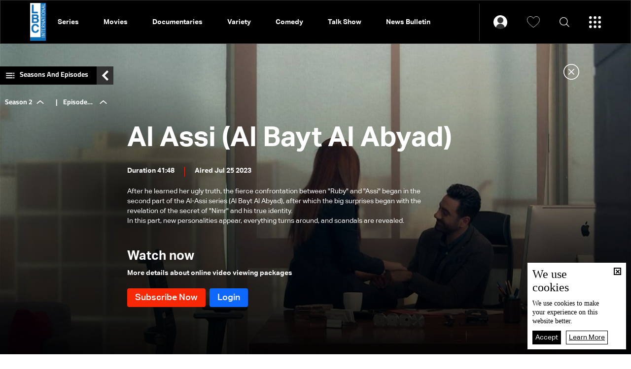

--- FILE ---
content_type: text/html; charset=utf-8
request_url: https://www.lbcgroup.tv/watch/67721/episode-65/en
body_size: 26708
content:
<!DOCTYPE html>

<html xmlns="http://www.w3.org/1999/xhtml" lang="en">
<head><meta charset="utf-8" /><meta http-equiv="Content-Type" content="text/html; charset=utf-8" /><title>
	Episode 65 - Al Assi (Al Bayt Al Abyad), Series
</title><meta name="description" content="Programs Al Assi (Al Bayt Al Abyad) After he learned her ugly truth, the fierce confrontation between Ruby and Assi began in the second part of the Al-Assi series (Al Bayt Al Abyad), after which the big surprises began with the revelation of the..." /><meta name="keywords" content="programs after he learned ugly truth,  fierce confrontation between ruby assi began second part of al assi series  al bayt al abyad ,  after which big surprises began revelation of secret of nimr true ide" /><meta name="apple-mobile-web-app-capable" content="yes" /><meta name="apple-mobile-web-app-status-bar-style" content="black" /><meta name="format-detection" content="telephone=yes" /><meta name="viewport" content="width=device-width, initial-scale=1" /><meta name="robots" content="max-image-preview:large" /><meta property="fb:pages" content="125165427541688" />
<script type="application/ld+json">{"@context": "https://schema.org",
                            "@type": "VideoObject",
                            "name": "Episode 65",
                            "description": "After he learned her ugly truth, the fierce confrontation between &quot;Ruby&quot; and...", 
                            "thumbnailUrl":["https://www.lbcgroup.tv/uploadImages/programsimages/Episodes-Picture-67721-638259480981149980.jpg"],
                            "uploadDate": "2023-07-25T10:00:00+00:00",
                            "embedUrl": "https://embed.kwikmotion.com/embed/hu1qrt1uwindxq2bj029a","publisher":
                              {
                                "name": "LBCI Lebanon",
                                "url": "https://www.lbcgroup.tv"
                              },"isAccessibleForFree": "false","mainEntityOfPage": "https://www.lbcgroup.tv/watch/67721/episode-65/en"}                              
                            </script> <script type="application/ld+json">
                                    {
                                  "@context": "https://schema.org",
                                  "@type": "Organization",
                                  "url": "https://www.lbcgroup.tv",
                                  "logo": "https://www.lbcgroup.tv/images/LBCI-Logo02.png"
                               }                              
                            </script><meta id="ctl00_fbImageNearPostPlaceInMeta_fbTitle" property="og:title" content="Episode 65 | Al Assi (Al Bayt Al Abyad), Series"></meta>
<meta id="ctl00_fbImageNearPostPlaceInMeta_fbDescription" property="og:description" content="After he learned her ugly truth, the fierce confrontation between &quot;Ruby&quot; and..."></meta>
<meta property="og:image" content="https://www.lbcgroup.tv/uploadImages/ProgramsImages/Episodes-Picture-67721-638259480981149980.jpg"/>
<meta id="ctl00_fbImageNearPostPlaceInMeta_imageAlt" property="og:image:alt" content="Episode 65 | Al Assi (Al Bayt Al Abyad), Series"></meta>
<meta property="og:site_name" content="LBCIV7">

<meta property="og:url" content="https://www.lbcgroup.tv/watch/67721/episode-65/en"/>
<meta property="og:type" content="Episode"/>

<meta property="fb:admins" content="730748664,100002441549169"/>
<meta property="fb:app_id" content="495608663938080" />
<meta property="fb:pages" content="119723014742773" />

<meta id="ctl00_fbImageNearPostPlaceInMeta_gplusTitle" itemprop="name" content="Episode 65 | Al Assi (Al Bayt Al Abyad), Series"></meta>
<meta id="ctl00_fbImageNearPostPlaceInMeta_gplusDescription" itemprop="description" content="After he learned her ugly truth, the fierce confrontation between &quot;Ruby&quot; and..."></meta>
<meta itemprop="image" content="https://www.lbcgroup.tv/uploadImages/ProgramsImages/Episodes-Picture-67721-638259480981149980.jpg" />

<script>
    var varMetanearappid;
    varMetanearappid = '495608663938080'; 
</script>

 
<meta name="twitter:card" content="summary_large_image">
<meta name="twitter:site" content="@lbcgroup">
<meta name="twitter:creator" content="@lbcgroup">
<meta name="twitter:title" content="Episode 65">
<meta name="twitter:description" content="After he learned her ugly truth, the fierce confrontation between Ruby and Assi began in the second part of the Al-Assi series (Al Bayt Al Abyad), after which the big surprises began with the revelation of the secret of Nimr and his true identity.In this part, new personalities appear, everything turns around, and scandals are revealed.">
<meta name="twitter:image:src" content="https://www.lbcgroup.tv/uploadImages/ProgramsImages/Episodes-Picture-67721-638259480981149980.jpg">
<meta name="twitter:image" content="https://www.lbcgroup.tv/uploadImages/ProgramsImages/Episodes-Picture-67721-638259480981149980.jpg">

<!-- Global site tag (gtag.js) - Google Analytics -->




<!-- Google tag (gtag.js) -->
<script async src="https://www.googletagmanager.com/gtag/js?id=UA-25907912-1"></script>
<script>
    window.dataLayer = window.dataLayer || [];
    function gtag() { dataLayer.push(arguments); }
    gtag('js', new Date());

    gtag('config', 'UA-25907912-1');
</script>




<!-- Facebook Pixel Code -->

<!-- End Facebook Pixel Code -->
<link id="Mainstylecss" href="https://www.lbcgroup.tv/TheWall/style/CommonStyle/v1.0/v1.0-IpadSize768/MainStyle.min.css?302" rel="stylesheet" type="text/css" />
<link id="boostrapcss" href="https://www.lbcgroup.tv/TheWall/style/Bootstrap/v4.1.1/v4.1.1-OriginalSize/en/bootstrap.min.css?302" type="text/css" rel="stylesheet" />
<link id="stylecss" href="https://www.lbcgroup.tv/style/Style.min.css?302" rel="stylesheet" type="text/css" />
<link id="mastercss" href="https://www.lbcgroup.tv/style/en/Master.min.css?302" rel="stylesheet" type="text/css" />
<link href="https://www.lbcgroup.tv/TheWall/style/en/StaticStyle/v1.0/StaticStyle.min.css?302" rel="stylesheet" type="text/css" />
<link href="https://www.lbcgroup.tv/TheWall/style/ionicons/v4.1.2/ionicons.min.css?302" type="text/css" rel="stylesheet" />
<link id="stylecss" href="https://www.lbcgroup.tv/style/en/SharkTank.css?302" rel="stylesheet" type="text/css" />

<link rel="shortcut icon" href="/Favicon.ico" />


<script async='async' src='https://www.googletagservices.com/tag/js/gpt.js'></script>
<script>
var googletag = googletag || {};
googletag.cmd = googletag.cmd || [];
</script>




<link href='https://www.lbcgroup.tv/TheWall/Helpers/TempusDominus/v5.1.2/Style/DateTimePicker.min.css?302' type='text/css' rel='stylesheet' /><link href='https://www.lbcgroup.tv/TheWall/style/Swiper/v4.3.3/swiper.min.css?v=' rel='stylesheet' type='text/css' /><link href='https://www.lbcgroup.tv/TheWall/style/mCustomScrollbar/v2.1/CustomScrollbarOld.min.css?v=302' rel='stylesheet' type='text/css' /><script type='text/javascript'>
(function(w,d,s,l,i){w[l]=w[l]||[];w[l].push({'gtm.start':
new Date().getTime(),event:'gtm.js'});var f=d.getElementsByTagName(s)[0],
j=d.createElement(s),dl=l!='dataLayer'?'&l='+l:'';j.async=true;j.src=
'https://www.googletagmanager.com/gtm.js?id='+i+dl;f.parentNode.insertBefore(j,f);
})(window,document,'script','dataLayer','GTM-T8HDVFB');

</script><link href='https://www.lbcgroup.tv/uploadImages/GlobalScriptsAndCssFiles/en/GSC-F-8-638769540002765454.css?302' rel='stylesheet' type='text/css' />    <script type="application/ld+json">
    {
      "@context" : "https://schema.org",
      "@type" : "WebSite",
      "name" : "LBCI",
      "url" : "https://www.lbcgroup.tv/"
    }
  </script><script async src="//get.optad360.io/sf/d8ccc5d5-a57d-4a7a-865c-1cee4ddda857/plugin.min.js"></script><style type="text/css">body{ background-color: #FFFFFF; }</style><link rel="canonical" href="https://www.lbcgroup.tv/watch/67721/episode-65/en" /></head>

<body id="ctl00_WBody" class="MyMainBody BodyRemoveScroll" dir="ltr">
<form method="post" action="./en" id="aspnetForm">
<div class="aspNetHidden">
<input type="hidden" name="__EVENTTARGET" id="__EVENTTARGET" value="" />
<input type="hidden" name="__EVENTARGUMENT" id="__EVENTARGUMENT" value="" />
<input type="hidden" name="__VIEWSTATE" id="__VIEWSTATE" value="/[base64]/[base64]/[base64]/[base64]/////[base64]/[base64]/dj0zMDInPjwvc2NyaXB0PjxzY3JpcHQgdHlwZT0ndGV4dC9qYXZhc2NyaXB0JyBzcmM9J2h0dHBzOi8vd3d3LmxiY2dyb3VwLnR2L1RoZVdhbGwvSGVscGVycy9UZW1wdXNEb21pbnVzL3Y1LjEuMi9Kcy9EYXRlVGltZVBpY2tlci5taW4uanM/[base64]/[base64]" />
</div>

<script type="text/javascript">
//<![CDATA[
var theForm = document.forms['aspnetForm'];
if (!theForm) {
    theForm = document.aspnetForm;
}
function __doPostBack(eventTarget, eventArgument) {
    if (!theForm.onsubmit || (theForm.onsubmit() != false)) {
        theForm.__EVENTTARGET.value = eventTarget;
        theForm.__EVENTARGUMENT.value = eventArgument;
        theForm.submit();
    }
}
//]]>
</script>


<script src="/WebResource.axd?d=Vx-qtyOKILUzJRsxmdtumx2NMwJ6wPsgKRopyQFhNHf9d_m-JcKeiuFW9Pd55L_kLLpaZ46-0bQLZlosxY6JJx8ikr-VoHYnMq7rUinOWwc1&amp;t=638628207619783110" type="text/javascript"></script>


<script src="/ScriptResource.axd?d=bEbvDCMOieTg1tfOSlhbDt2Zbi4ZjIlwas2bBo7vqRmpTKqdlR-HJ5nXJZo4GiwEF9tiQDF4Z6wSGzNwQ0IUmndxvKv9S5KWLGZZhov8f-ECUBfon-VE09Jgf1Gq19yLBrQZ7VeJut0mAMo-l-N8Edu9YdPAr5PfCPFfgEcNHAI1&amp;t=2a9d95e3" type="text/javascript"></script>
<script src="/ScriptResource.axd?d=YJiGZE5KQJ6M-sd4dS0Q3BDXCamLuH6cqHL6sg4RJgoUk-JW6V-A3HqG-kU69S1731F93MKidHAevIr7UEaRB6r0hzG3hFfclR4V7v0PwmEXSZLjDRfz43L02eAw7njgteHbCAGT0A2jSognwoG80mC5ZYzEvk9eUzAW0CsanU82CxpQUUVTdn72Rc1MpsGj0&amp;t=2a9d95e3" type="text/javascript"></script>
<script src="../../../webservices/Service.asmx/js" type="text/javascript"></script>




<input name="ctl00$DarkMode" type="checkbox" id="DarkMode" class="dark-mode-checkbox hideMe" checked="checked" />
<input name="ctl00$ThemeModeForced" type="hidden" id="ctl00_ThemeModeForced" class="dark-mode-forced" value="1" />
<script>
const checkbox = document.querySelector('.dark-mode-checkbox');
const themeModeForced = document.querySelector('.dark-mode-forced');
    const theme = localStorage.getItem('theme');

if (themeModeForced.value === "0") {
if (theme && theme === "light") {
checkbox.checked = false;
} else {
checkbox.checked = true;
}
}

checkbox.addEventListener('change', (event) => {
if (event.currentTarget.checked) {
localStorage.setItem("theme", "dark");
} else {
localStorage.setItem("theme", "light");
}
});
</script>
<div id="ctl00_AllContent" class="body-container">
<script type="text/javascript">
var sAppPath = "/";
var sPicPath = "https://www.lbcgroup.tv/uploadImages/";
var LanguageID = "2";
var fbLanguage = "en_US";
var sImageLangPath = "en";
var LanguageDirection = "left";
var LanguageDirectionInv = "right";
var IsArabic = "left";
var fbAppID = "495608663938080";
var fbScrt = "170741d256751cbeb41092179da949a9";
var captchKey = "6LeJLuIhAAAAAN4kXU2m7Rp5Zz9lQlFUld2eQzze";
var sWebsiteDname = "https://www.lbcgroup.tv";
var thewallJsURL = "https://www.lbcgroup.tv/TheWall";
var jsVersion = "302";
</script>
<iframe src="https://www.googletagmanager.com/ns.html?id=GTM-T8HDVFB"
height="0" width="0" style="display:none;visibility:hidden"></iframe>
<script src="https://www.lbcgroup.tv/TheWall/js/JqueryMain/v2.2.3/jquery-2.2.3.min.js?v=302" type="text/javascript"></script>
<script src="https://www.lbcgroup.tv/TheWall/js/JqueryMain/v2.2.3/jquery-migrate-1.3.0.min.js?v=302" type="text/javascript"></script>
<input type="hidden" class="HiddenHandlerURL" value="/Handler/Sharrre.ashx" />
<input type="hidden" class="sAppPath" value="/" />
<input type="hidden" value="https://www.lbcgroup.tv/watch/67721/episode-65/en" class="HiddenPageURL" />


<input type="hidden" value="1" class="AutoLoadMoreOnMobile" />
<input type="hidden" value="1" class="AutoLoadMoreOnTable" />
<input type="hidden" value="3" class="HiddenAutoLoadMoreTimes" />

<input type="hidden" value="@LbciLebanon" class="HiddenTwitterSite" />

<script type="text/javascript">
//<![CDATA[
Sys.WebForms.PageRequestManager._initialize('ctl00$ScriptManager1', 'aspnetForm', [], [], [], 90, 'ctl00');
//]]>
</script>


<div class="NormalDivContainer u-opacity1 u-relative">
<div class="ToastStyle toastStyleWithTheme Grad-007E6F-000000" onclick="CloseToast();">

<div style="height: 25px;"></div>
<div class="ToastContent">
</div>
<div style="height: 25px;"></div>
</div>
<div class="MenuOpenedOverlayScreen u-hide"></div>
<div id="ctl00_MainMenu" class="u-relative TheMainMEnu">
<header id="ctl00_VOD_MasterMenu_HeaderContainerVod" class="row m-0 header-container-vod">
    


    <div id="ctl00_VOD_MasterMenu_HeaderContainerVodBottom" class="header-container-vod-bottom AnimateMeFast menu-vod-container d-xl-show d-lg-hide d-md-hide d-sm-hide d-xs-hide header-bottom-container-vod-fixed ">
        <div class="header-body-vod-bottom MyMainDiv1920 d-flex align-items-center">
            <div class="flex-grow-1 d-flex align-items-center header-nav-item-vod-bottom-container">
                <a href='/shows/en' class="header-container-vod-bottom-logo u-hover80 mr-4">
                    <img src='https://www.lbcgroup.tv/images/LBCI-Logo02.png' alt="lbci" class="logo-lbci-vod-width" />
                </a>
                
                        <div class='header-nav-item-vod-bottom text-title-8 main_cat main_cat0'>
                            <a href='/shows/2/series/en' class="item-footer-link d-inline-block">
                                Series</a>
                        </div>
                    
                        <div class='header-nav-item-vod-bottom text-title-8 main_cat main_cat1'>
                            <a href='/shows/53/movies/en' class="item-footer-link d-inline-block">
                                Movies</a>
                        </div>
                    
                        <div class='header-nav-item-vod-bottom text-title-8 main_cat main_cat2'>
                            <a href='/shows/59/documentaries/en' class="item-footer-link d-inline-block">
                                Documentaries</a>
                        </div>
                    
                        <div class='header-nav-item-vod-bottom text-title-8 main_cat main_cat3'>
                            <a href='/shows/7/variety/en' class="item-footer-link d-inline-block">
                                Variety</a>
                        </div>
                    
                        <div class='header-nav-item-vod-bottom text-title-8 main_cat main_cat4'>
                            <a href='/shows/5/comedy/en' class="item-footer-link d-inline-block">
                                Comedy</a>
                        </div>
                    
                        <div class='header-nav-item-vod-bottom text-title-8 main_cat main_cat5'>
                            <a href='/shows/4/talk-show/en' class="item-footer-link d-inline-block">
                                Talk Show</a>
                        </div>
                    
                        <div class='header-nav-item-vod-bottom text-title-8 main_cat main_cat6'>
                            <a href='/news-bulletin/40/news-bulletin/en' class="item-footer-link d-inline-block">
                                News Bulletin</a>
                        </div>
                    
                <div class="header-nav-item-vod-bottom header-vod-loadmore-container c-pointer position-relative">
                    <i class="icon ion-md-add header-plus-vod-bottom"></i>
                    <div class="header-submenu-spacing"></div>
                    <div class="header-submenu-vod-container">
                        <div class="row m-0">
                            
                                    <a href='/shows/2/series/en' class='col-xs-3 col-3 header-submenu-vod-item text-title-8 AnimateMe more_cat more_cat0'>Series</a>
                                
                                    <a href='/shows/53/movies/en' class='col-xs-3 col-3 header-submenu-vod-item text-title-8 AnimateMe more_cat more_cat1'>Movies</a>
                                
                                    <a href='/shows/59/documentaries/en' class='col-xs-3 col-3 header-submenu-vod-item text-title-8 AnimateMe more_cat more_cat2'>Documentaries</a>
                                
                                    <a href='/shows/7/variety/en' class='col-xs-3 col-3 header-submenu-vod-item text-title-8 AnimateMe more_cat more_cat3'>Variety</a>
                                
                                    <a href='/shows/5/comedy/en' class='col-xs-3 col-3 header-submenu-vod-item text-title-8 AnimateMe more_cat more_cat4'>Comedy</a>
                                
                                    <a href='/shows/4/talk-show/en' class='col-xs-3 col-3 header-submenu-vod-item text-title-8 AnimateMe more_cat more_cat5'>Talk Show</a>
                                
                                    <a href='/news-bulletin/40/news-bulletin/en' class='col-xs-3 col-3 header-submenu-vod-item text-title-8 AnimateMe more_cat more_cat6'>News Bulletin</a>
                                
                        </div>
                    </div>
                </div>
            </div>
            <div class="header-item-vod-header-vodbottom-icon-container">
                <div id="ctl00_VOD_MasterMenu_headericonloggedin" class="header-item-vod-icon-bottom-loggedIn position-relative" onclick="$(&#39;.btn_login&#39;).trigger(&#39;click&#39;);">
                    <img src='https://www.lbcgroup.tv/images/Header/username_icon.svg' class="header-item-vod-icon-bottom c-pointer" alt="menu" width="28" />
                    <div class="header-submenu-spacing"></div>
                    
                </div>


                <a href='/favorites/en' class="header-item-vod-icon-bottom c-pointer">
                    <img src='https://www.lbcgroup.tv/images/Header/like_icon.svg' alt="menu" width="26" />
                </a>
                <img src='https://www.lbcgroup.tv/images/Header/search_icon.svg' class="header-item-vod-icon-bottom searchautocomplete_opener c-pointer" alt="menu" width="20" />
                <img src='https://www.lbcgroup.tv/images/Header/burgermenuicon.svg' class="header-item-vod-icon-bottom c-pointer burger-menu-btn-vod burger-menu-btn-vod-icon" alt="menu" width="24" />
            </div>
        </div>
    </div>

</header>



<nav class="row m-0 actionbar-container menu-vod-container d-xl-hide">
    <div class="d-flex justify-content-evenly align-items-center w-100">
        <div class="actionbar-nav-item">
            <div class="actionbar-nav-item text-title-7 c-pointer">
                <a href='/' class="d-inline-block align-middle">
                    <img src="https://www.lbcgroup.tv/images/Header/home_icon.svg" alt="home" class="actionbar-nav-item-icon m-auto" width="17" />
                    Home
                </a>
            </div>
        </div>
        
        <div class="actionbar-pipe"></div>
        <div class="actionbar-nav-item text-title-7">
            <a href="/news/en">
                <img src="https://www.lbcgroup.tv/images/Header/globe_icon.svg" alt="News" class="actionbar-nav-item-icon" width="17" />
                News
            </a>
        </div>
        <div class="actionbar-pipe"></div>
        <div class="actionbar-nav-item text-title-7 header-nav-item-live">
            <div class="actionbar-nav-item-disk"></div>
            <img src="https://www.lbcgroup.tv/images/Header/liveicon.svg" alt="Shows" class="actionbar-nav-item-icon push-up" width="13" />
            <div class="position-relative">Live</div>
            

<div class="header-submenu-spacing"></div>
<div class="header-nav-item-live-container ">

    <div class="d-flex flex-column">
        <div class="audio-container d-flex align-items-center">
            <div class="d-inline-block align-middle live-content-title">
                <a href="/live-watch/LBCI/video/en" id="ctl00_VOD_MasterMenu_LiveActiveChannels1_lnkVideo" class="u-hover80">
                    Video
                </a>
            </div>
            
                    <a href="/live-watch/LBCI/video/en" id="ctl00_VOD_MasterMenu_LiveActiveChannels1_rptVideo_ctl00_videoChannel" class="audio-items d-inline-block align-middle u-hover80 mr-2 p-0">
                        <img src='https://www.lbcgroup.tv/uploadImages/ProgramsImages/Channels-L-1-638617466395795752.png' alt='LBCI' />
                    </a>
                
                    <a href="/live-watch/LB2/video/en" id="ctl00_VOD_MasterMenu_LiveActiveChannels1_rptVideo_ctl01_videoChannel" class="audio-items d-inline-block align-middle u-hover80 mr-2 p-0">
                        <img src='https://www.lbcgroup.tv/uploadImages/ProgramsImages/Channels-L-9-636096172520776182.png' alt='LB2' />
                    </a>
                
        </div>

        <div class="audio-seperator"></div>

        <div class="video-container d-flex align-items-center">
            <div class="d-inline-block align-middle live-content-title">
                <a href="/live-watch/LBCI/audio/en" id="ctl00_VOD_MasterMenu_LiveActiveChannels1_lnkAudio" class="u-hover80">
                    Audio
                </a>
            </div>
            
                    <a href="/live-watch/LBCI/audio/en" id="ctl00_VOD_MasterMenu_LiveActiveChannels1_rptAudio_ctl00_audioChannel" class="video-items d-inline-block align-middle u-hover80 mr-2 p-0">
                        <img src='https://www.lbcgroup.tv/uploadImages/ProgramsImages/Channels-L-1-638617466395795752.png' alt='LBCI' />
                    </a>
                
                    <a href="/live-watch/LB2/audio/en" id="ctl00_VOD_MasterMenu_LiveActiveChannels1_rptAudio_ctl01_audioChannel" class="video-items d-inline-block align-middle u-hover80 mr-2 p-0">
                        <img src='https://www.lbcgroup.tv/uploadImages/ProgramsImages/Channels-L-9-636096172520776182.png' alt='LB2' />
                    </a>
                
        </div>
    </div>
</div>

        </div>
        <div class="actionbar-pipe"></div>
        <div class="actionbar-nav-item notification-bottom text-title-7 position-relative">
            <a href='/favorites/en' class="actionbar-nav-item-icon c-pointer">
                <img src="https://www.lbcgroup.tv/images/Header/like_icon.svg" alt="Shows" class="ShowNotifications" />
            </a>
            Favorites
        </div>
        <div class="actionbar-pipe"></div>
        <div class="actionbar-nav-item text-title-7 c-pointer" onclick="$('.burger-menu-btn-vod').click();">
            <img src="https://www.lbcgroup.tv/images/Header/burgermenuicon.svg" alt="Shows" class="actionbar-nav-item-icon burger-menu-btn-vod-icon" width="22" />
        </div>
    </div>
</nav>


<div class="burger-menu-vod-container">
    <div class="burger-menu-account d-flex align-items-center">
        <div id="ctl00_VOD_MasterMenu_NoLoggedIn" class="d-flex align-items-center">
            <div class="menu-user">
                <img src='https://www.lbcgroup.tv/images/User.svg' alt='Login' />
            </div>

            <div class="text-title-3">
                <input type="submit" name="ctl00$VOD_MasterMenu$mastermenu_login" value="Login" id="ctl00_VOD_MasterMenu_mastermenu_login" class="btn_menu_login btn_login item-footer-link d-inline-block" />
                
            </div>
            <div class="menu-sep"></div>
            <div class="text-title-3">
                <input type="submit" name="ctl00$VOD_MasterMenu$mastermenu_register" value="Create Account" id="ctl00_VOD_MasterMenu_mastermenu_register" class="btn_menu_login item-footer-link d-inline-block" />
                
            </div>
        </div>

        
    </div>
    <input type="button" name="ctl00$VOD_MasterMenu$btnLogout" value="Logout" onclick="javascript:__doPostBack(&#39;ctl00$VOD_MasterMenu$btnLogout&#39;,&#39;&#39;)" id="ctl00_VOD_MasterMenu_btnLogout" class="btnLogout d-none" />
    
    <div class="burger-menu-category-listing">

        <div class="burger-menu-overlay-mobile"></div>

        
        <div class="burger-menu-search">
            <div class="burger-menu-search-icon text-title-2 d-flex align-items-center searchautocomplete_opener c-pointer">
                <img src='https://www.lbcgroup.tv/images/Header/search_icon.svg' alt="search" />
                <div class="padding-l-xs-10">Search</div>
            </div>
            <div class="d-flex align-items-center h-100">
                

<div class="LanguageMainContainer u-table">

<a id="ctl00_VOD_MasterMenu_MasterLanguages_rptLanguage_ctl00_btnLAng" class="LangStyleen u-animateMe language-nav-item text-title-8 " href="javascript:__doPostBack(&#39;ctl00$VOD_MasterMenu$MasterLanguages$rptLanguage$ctl00$btnLAng&#39;,&#39;&#39;)">العربية</a>







</div>

            </div>
        </div>

        
        <div class="burger-menu-vod-cat-listing-container scroll-container padding-b-xs-50">
            
                    <a href='/shows/2/series/en' class="burger-menu-vod-cat-item text-title-8 AnimateMe">
                        Series
                    </a>
                
                    <a href='/shows/53/movies/en' class="burger-menu-vod-cat-item text-title-8 AnimateMe">
                        Movies
                    </a>
                
                    <a href='/shows/59/documentaries/en' class="burger-menu-vod-cat-item text-title-8 AnimateMe">
                        Documentaries
                    </a>
                
                    <a href='/shows/7/variety/en' class="burger-menu-vod-cat-item text-title-8 AnimateMe">
                        Variety
                    </a>
                
                    <a href='/shows/5/comedy/en' class="burger-menu-vod-cat-item text-title-8 AnimateMe">
                        Comedy
                    </a>
                
                    <a href='/shows/4/talk-show/en' class="burger-menu-vod-cat-item text-title-8 AnimateMe">
                        Talk Show
                    </a>
                
                    <a href='/news-bulletin/40/news-bulletin/en' class="burger-menu-vod-cat-item text-title-8 AnimateMe">
                        News Bulletin
                    </a>
                
        </div>

        <div class="burger-menu-footer">
            <div class="burger-menu-footer-item text-title-8 header-nav-item-live">
                <img src='https://www.lbcgroup.tv/images/Header/liveicon.svg' alt="Live" class="header-nav-item-icon" width="10">
                Live
                

<div class="header-submenu-spacing"></div>
<div class="header-nav-item-live-container bgmenu">

    <div class="d-flex flex-column">
        <div class="audio-container d-flex align-items-center">
            <div class="d-inline-block align-middle live-content-title">
                <a href="/live-watch/LBCI/video/en" id="ctl00_VOD_MasterMenu_LiveActiveChannels2_lnkVideo" class="u-hover80">
                    Video
                </a>
            </div>
            
                    <a href="/live-watch/LBCI/video/en" id="ctl00_VOD_MasterMenu_LiveActiveChannels2_rptVideo_ctl00_videoChannel" class="audio-items d-inline-block align-middle u-hover80 mr-2 p-0">
                        <img src='https://www.lbcgroup.tv/uploadImages/ProgramsImages/Channels-L-1-638617466395795752.png' alt='LBCI' />
                    </a>
                
                    <a href="/live-watch/LB2/video/en" id="ctl00_VOD_MasterMenu_LiveActiveChannels2_rptVideo_ctl01_videoChannel" class="audio-items d-inline-block align-middle u-hover80 mr-2 p-0">
                        <img src='https://www.lbcgroup.tv/uploadImages/ProgramsImages/Channels-L-9-636096172520776182.png' alt='LB2' />
                    </a>
                
        </div>

        <div class="audio-seperator"></div>

        <div class="video-container d-flex align-items-center">
            <div class="d-inline-block align-middle live-content-title">
                <a href="/live-watch/LBCI/audio/en" id="ctl00_VOD_MasterMenu_LiveActiveChannels2_lnkAudio" class="u-hover80">
                    Audio
                </a>
            </div>
            
                    <a href="/live-watch/LBCI/audio/en" id="ctl00_VOD_MasterMenu_LiveActiveChannels2_rptAudio_ctl00_audioChannel" class="video-items d-inline-block align-middle u-hover80 mr-2 p-0">
                        <img src='https://www.lbcgroup.tv/uploadImages/ProgramsImages/Channels-L-1-638617466395795752.png' alt='LBCI' />
                    </a>
                
                    <a href="/live-watch/LB2/audio/en" id="ctl00_VOD_MasterMenu_LiveActiveChannels2_rptAudio_ctl01_audioChannel" class="video-items d-inline-block align-middle u-hover80 mr-2 p-0">
                        <img src='https://www.lbcgroup.tv/uploadImages/ProgramsImages/Channels-L-9-636096172520776182.png' alt='LB2' />
                    </a>
                
        </div>
    </div>
</div>

            </div>
            <div class="burger-menu-footer-item text-title-8">
                <a href="/news/en" class="d-flex align-items-center">
                    <img src='https://www.lbcgroup.tv/images/Header/globe_icon.svg' alt="Schedule" class="header-nav-item-icon" width="20" />
                    News
                </a>
            </div>
        </div>
    </div>
</div>



<div class="vodsearchautocomplete searchautocomplete">
    <div class="MyMainDiv1230 h-100">
        <div class="d-flex flex-column h-100">
            <div class="searchautocomplete_close c-pointer">
                <img src="https://www.lbcgroup.tv/images/close-w.png" alt="LBCI" />
            </div>

            <div class="searchautocomplete_search_container">
                <i class="searchautocomplete_search_icon icon ion-ios-search"></i>
                <input name="ctl00$VOD_MasterMenu$VODSearchAutoComplete$txtSearchAutoComplete" type="text" id="ctl00_VOD_MasterMenu_VODSearchAutoComplete_txtSearchAutoComplete" class="searchautocomplete_search_input forms-text-input" autocomplete="off" placeholder="Search in the website" />

                <span class="advanced_search text-title-23">Advanced Search</span>

                <i class="searchautocomplete_arrow_icon icon ion-ios-arrow-back"></i>
                <img class="searchautocomplete_search_preloader" src="https://www.lbcgroup.tv/images/preloader.svg" alt="LBCI" />
                <input type="submit" name="ctl00$VOD_MasterMenu$VODSearchAutoComplete$btnSearch" value="" id="btnSearch" class="d-none btnSearch" />


                <div class="advanced_search_container padding-t-xs-40">
                    <div class="w-100 d-flex flex-md-row flex-column align-items-center justify-content-between">
                        <div class="custom-dropdown position-relative">
                            <select name="ctl00$VOD_MasterMenu$VODSearchAutoComplete$cmbCategory" id="ctl00_VOD_MasterMenu_VODSearchAutoComplete_cmbCategory" class="text-title-23 cmbCategory">
	<option value="0">Category</option>
	<option value="2">Series</option>
	<option value="53">Movies</option>
	<option value="59">Documentaries</option>
	<option value="7">Variety</option>
	<option value="5">Comedy</option>
	<option value="4">Talk Show</option>
	<option value="40">News Bulletin</option>

</select>
                        </div>

                        <div class="pr-2"></div>
                        <div class="custom-dropdown position-relative">
                            <select name="ctl00$VOD_MasterMenu$VODSearchAutoComplete$cmbGenre" id="ctl00_VOD_MasterMenu_VODSearchAutoComplete_cmbGenre" class="text-title-23 cmbGenre">
	<option value="0">Content Type</option>
	<option value="1">Action</option>
	<option value="17">Adventure</option>
	<option value="18">Animation</option>
	<option value="19">Anthology</option>
	<option value="9">Biography</option>
	<option value="5">Comedy</option>
	<option value="36">Cooking</option>
	<option value="10">Crime</option>
	<option value="20">Documentary</option>
	<option value="2">Drama</option>
	<option value="33">Educational</option>
	<option value="35">Entertaining</option>
	<option value="29">Epic </option>
	<option value="8">Family</option>
	<option value="3">Fantasy</option>
	<option value="32">General Knowledge</option>
	<option value="25">History</option>
	<option value="7">Horror</option>
	<option value="11">Kids</option>
	<option value="27">Movie</option>
	<option value="24">Musical</option>
	<option value="22">Mystery</option>
	<option value="30">News</option>
	<option value="12">Political</option>
	<option value="6">Romance</option>
	<option value="21">Science Fiction</option>
	<option value="34">Social</option>
	<option value="15">Sports</option>
	<option value="28">Spy </option>
	<option value="14">Suspense</option>
	<option value="31">Talk Show</option>
	<option value="23">War</option>
	<option value="26">Western</option>

</select>
                        </div>
                        <div class="pr-2"></div>
                        <div class="d-flex align-items-center date_inputs">
                            <span class="pr-2">from</span>
                            <input name="ctl00$VOD_MasterMenu$VODSearchAutoComplete$searchautocomplete_datetimepicker_from" type="text" id="searchautocomplete_datetimepicker_from" class="forms-text-input search_from datetimepicker-input" data-toggle="datetimepicker" data-target="#searchautocomplete_datetimepicker_from" />
                            <div class="mr-3 ml-3 date_sep"></div>
                            <span class="pr-2">to</span>
                            <input name="ctl00$VOD_MasterMenu$VODSearchAutoComplete$searchautocomplete_datetimepicker_to" type="text" id="searchautocomplete_datetimepicker_to" class="forms-text-input search_to datetimepicker-input" data-toggle="datetimepicker" data-target="#searchautocomplete_datetimepicker_to" />
                            <img class="ml-2" src="https://www.lbcgroup.tv/images/date_calendar.png" alt="calendar" width="24" />
                        </div>
                        <div class="pr-2"></div>
                        <div class="advanced_search_btn btn-subscribe-vod text-center text-title-6 c-pointer">
                            Search
                        </div>
                    </div>
                </div>

            </div>



            <div class="LoadArticlesResult LoadArticlesResult">
                <div class="searchautocomplete_Scroller scrollbar-macosx">
                    <div class="MyDataLoadArticles">
                        <div class="results_content dark-mode">
                        </div>
                    </div>
                    <div class="SearchAutocomplete_Blur"></div>
                </div>
            </div>
        </div>
    </div>
</div>



</div>
<div id="ctl00_DivHeightBeforeContent" class="HeightBeforeContent"></div>
<div id="ctl00_minHeightContainer" class="minHeightContainer">

<div id="divPageContainerFirstStartHere" class="VideoDetailsPageStart"><div class="row MyMainDiv1430 u-margin0">
	<div class="col-xl-12 col-lg-12 col-md-12 col-sm-12 col-12 padding-t-xl-70 padding-t-xs-20 floatL u-padding0" data-classes="padding-t-xl-70 padding-t-xs-20">
	</div>
</div>
<div class="row row-remove-from__loadmore MyMainDivFullWidth u-margin0">
	<div class="col-xl-12 col-lg-12 col-md-12 col-sm-12 col-12 floatL u-padding0">
		<div id="ctl00_MainContent_VODplayer3_DivMainControl" class="u-table video_player video_player_opened u-width100">
    

    <span id="ctl00_MainContent_VODplayer3_lblThumbnailurl" style="display: none;">/uploadImages/ProgramsImages/Episodes-Picture-67721-638259480981149980.jpg</span>

    <input name="ctl00$MainContent$VODplayer3$HiddenPlayerWidth" type="hidden" id="ctl00_MainContent_VODplayer3_HiddenPlayerWidth" class="PlayerWidth" />
    <input name="ctl00$MainContent$VODplayer3$HiddenPlayerHeight" type="hidden" id="ctl00_MainContent_VODplayer3_HiddenPlayerHeight" class="PlayerHeight" />

    
    <div id="ctl00_MainContent_VODplayer3_VideoPlayer" class="VideoPlayer position-relative">

        <div class="VideoPlayerContainer u-relative">

            
            <div id="ctl00_MainContent_VODplayer3_SoftimpactPlayerBootstrap_SubscriptionNeeded" class="SubscriptionNeeded CoverImage" style="background-image:url(/uploadImages/ProgramsImages/Episodes-Picture-67721-638259480981149980.jpg);">
    <img src="https://www.lbcgroup.tv/uploadImages/ProgramsImages/Episodes-Picture-67721-638259480981149980.jpg" id="ctl00_MainContent_VODplayer3_SoftimpactPlayerBootstrap_posterImg" class="w-100 posterImg" alt="LBCI" style="display:none;" />
    <div class="subscription-needed__overlay" style="position: absolute; width: 100%; height: 100%; top: 0; left: 0; background: transparent linear-gradient(180deg, #00000000 0%, #000000 100%) 0% 0% no-repeat padding-box;">
        <div class="subscription-needed__overlay_inner"></div>
        <div class="row m-0 MyMainDiv1470 h-100">
            <div class="d-flex flex-column w-100 h-100 justify-content-center padding-r-xs-15 padding-l-xs-15 subscription-needed_inner">
                
                <div id="ctl00_MainContent_VODplayer3_SoftimpactPlayerBootstrap_episodeDetails" class="padding-b-xs-30">
                    


<div class="text-title-29 padding-b-xs-10">
    <a href='javascript:void(0);' class="slide-presentation-item-title u-hover80">
      <h1 class='u-inheritStyle'>
        Al Assi (Al Bayt Al Abyad)
        </h1>
    </a>
</div>
<div class="d-flex flex-wrap align-items-center padding-b-xs-15">
    <div class="d-flex flex-wrap align-items-center slide-presentation-infos">
        
        
        <div id="ctl00_MainContent_VODplayer3_SoftimpactPlayerBootstrap_VOD_SlidePresentationItem_EpisodeDurationContainer" class="text-title-8 slide-presentation-item-duration pres-seperator">Duration 41:48</div>
        
        <div id="ctl00_MainContent_VODplayer3_SoftimpactPlayerBootstrap_VOD_SlidePresentationItem_EpisodeDateTimeContainer" class="text-title-8 slide-presentation-item-date pres-seperator">Aired Jul 25 2023</div>
        
        <a href="javascript:void(0);" id="ctl00_MainContent_VODplayer3_SoftimpactPlayerBootstrap_VOD_SlidePresentationItem_PreviousEpisodes" class="slide-presentation-item-previous pres-seperator d-flex align-items-center u-hover80">
            <div class="text-title-8 ">Previous Episodes</div>
            <div class="icon ion-md-arrow-dropleft padding-l-xs-10"></div>
        </a>
        
    </div>

</div>
<div class="text-title-3 padding-b-xs-15">
    <div class="slide-presentation-item-desc ">
        After he learned her ugly truth, the fierce confrontation between &quot;Ruby&quot; and &quot;Assi&quot; began in the second part of the Al-Assi series (Al Bayt Al Abyad), after which the big surprises began with the revelation of the secret of &quot;Nimr&quot; and his true identity.<br/>In this part, new personalities appear, everything turns around, and scandals are revealed.<br/>
    </div>
</div>



                </div>

                <div class="text-title-17 color__light-color-white padding-b-xs-5 SubscriptionNeededTitle">
                    Watch now
                </div>
                <div class="text-title-10 color__light-color-white padding-b-sm-20 padding-b-xs-10 SubscriptionNeededDesc">
                    More details about online video viewing packages
                </div>
                <div class="d-flex SubscriptionNeeded_actions">
                    <input type="submit" name="ctl00$MainContent$VODplayer3$SoftimpactPlayerBootstrap$btnSubscribe" value="Subscribe Now" id="ctl00_MainContent_VODplayer3_SoftimpactPlayerBootstrap_btnSubscribe" class="btn-normal red min-w-auto pt-2 pb-2 pr-3 pl-3" />
                    <input type="submit" name="ctl00$MainContent$VODplayer3$SoftimpactPlayerBootstrap$btnLogin" value="Login" id="ctl00_MainContent_VODplayer3_SoftimpactPlayerBootstrap_btnLogin" class="btn-normal blue min-w-auto ml-2 pt-2 pb-2 pr-3 pl-3" />
                </div>
            </div>
        </div>
    </div>
</div>




<input name="ctl00$MainContent$VODplayer3$SoftimpactPlayerBootstrap$hiddenhidevideoonscroll" type="hidden" id="ctl00_MainContent_VODplayer3_SoftimpactPlayerBootstrap_hiddenhidevideoonscroll" class="hiddenhidevideoonscroll" value="1" />
<input name="ctl00$MainContent$VODplayer3$SoftimpactPlayerBootstrap$hiddenLoggedInEmail" type="hidden" id="ctl00_MainContent_VODplayer3_SoftimpactPlayerBootstrap_hiddenLoggedInEmail" class="hiddenhidevideoonscroll" value="0" />
<input name="ctl00$MainContent$VODplayer3$SoftimpactPlayerBootstrap$hiddenSIPlayerRecID" type="hidden" id="ctl00_MainContent_VODplayer3_SoftimpactPlayerBootstrap_hiddenSIPlayerRecID" class="hiddenSIPlayerRecID" value="67721" />
<input name="ctl00$MainContent$VODplayer3$SoftimpactPlayerBootstrap$hiddenType" type="hidden" id="ctl00_MainContent_VODplayer3_SoftimpactPlayerBootstrap_hiddenType" class="hiddenType" />


            
        </div>

        
        
    </div>
    

    

    
    

    
    <div class="video_player_overlay_right video_player_overlay_right_full AnimateMe"></div>

    
    <div class="video_play_button video_play_button_faded">
        <img class="video_play_button_trigger" src="//images/play_video.png" alternatetext="Play" width="164" />
    </div>
    <div class="video_play_button video_pause_button_faded">
        <img class="video_play_button_trigger" src="//images/pause.png" alternatetext="Pause" width="164" />
    </div>

    
    <div id="ctl00_MainContent_VODplayer3_video_player_chapter_container" class="video_player_chapter_container AnimateMe">
        <div id="ctl00_MainContent_VODplayer3_video_player_chapter_toggler" class="video_player_chapter_toggler c-pointer d-flex align-items-center">
            <div class="video_player_chapter_title w-100 d-flex align-items-center justify-content-start">
                <div class="video_player_chapter_list">
                    <img class="m-auto" src='https://www.lbcgroup.tv/images/list.png' width="21" />
                </div>
                <div class="video_player_chapter_title_text AnimateMe h-100 text-title-23 padding-t-xs-5">
                    <span id="ctl00_MainContent_VODplayer3_lblHeaderChapter">Seasons And Episodes</span>
                </div>
            </div>

            <div class="video_player_chapter_arrow d-flex align-items-center">
                <img class="m-auto AnimateMe" src='https://www.lbcgroup.tv/images/arrow_right_chapter.png' width="21" />
            </div>
        </div>
        
        <div class="d-flex episode_season_selection justify-content-between align-items-center padding-l-xs-10 padding-r-xs-10">
            <div class="position-relative">
                <div class="d-flex align-items-center c-pointer episode_season_selection_inner" data-ddltype="season">
                    
                    <span id="ctl00_MainContent_VODplayer3_lblEpisodeSeason" class="episode_season_name Ellipsis-1">Season 2</span>
                    <img src="https://www.lbcgroup.tv/images/episode_season_arrow.png" alt="LBCI" width="21" />
                </div>

            </div>
            <div class="padding-r-xs-10 padding-l-xs-10">|</div>

            <div class="position-relative">
                <div class="d-flex align-items-center c-pointer episode_season_selection_inner" data-ddltype="episode">
                    <span id="ctl00_MainContent_VODplayer3_lblEpisodeTitle" class="episode_season_name Ellipsis-1">Episode 65</span>
                    <img src="https://www.lbcgroup.tv/images/episode_season_arrow.png" alt="LBCI" width="21" />
                </div>
                <div class="preloader_container">
                    
                    <div class="loading-page h-100">
                        <div class="loading-spinner"></div>
                    </div>
                </div>
            </div>

            
            <div class="video_player_custom_ddl" data-type="season">
                <div class="season_data">
                    
                            <div class="episode_season_item Ellipsis-lg-1 u-hover80 c-pointer" onclick='GetEpisodesFromSeason(1294, 1740, 2);'>
                                Season 2
                            </div>
                        
                            <div class="w-100 episode_season_item_sep"></div>
                        
                            <div class="episode_season_item Ellipsis-lg-1 u-hover80 c-pointer" onclick='GetEpisodesFromSeason(0, 1740, 2);'>
                                All
                            </div>
                        
                </div>
            </div>

            
            <div class="video_player_custom_ddl" data-type="episode">
                <div class="episode_data">
                    
                            <a class="episode_season_item u-hover80 Ellipsis-lg-1" href='/watch/68403/episode-121-final/en'>
                                Episode 121 - Final
                            </a>
                        
                            <div class="w-100 episode_season_item_sep"></div>
                        
                            <a class="episode_season_item u-hover80 Ellipsis-lg-1" href='/watch/68390/episode-120/en'>
                                Episode 120
                            </a>
                        
                            <div class="w-100 episode_season_item_sep"></div>
                        
                            <a class="episode_season_item u-hover80 Ellipsis-lg-1" href='/watch/68377/episode-119/en'>
                                Episode 119
                            </a>
                        
                            <div class="w-100 episode_season_item_sep"></div>
                        
                            <a class="episode_season_item u-hover80 Ellipsis-lg-1" href='/watch/68369/episode-118/en'>
                                Episode 118
                            </a>
                        
                            <div class="w-100 episode_season_item_sep"></div>
                        
                            <a class="episode_season_item u-hover80 Ellipsis-lg-1" href='/watch/68360/episode-117/en'>
                                Episode 117
                            </a>
                        
                            <div class="w-100 episode_season_item_sep"></div>
                        
                            <a class="episode_season_item u-hover80 Ellipsis-lg-1" href='/watch/68351/episode-116/en'>
                                Episode 116
                            </a>
                        
                            <div class="w-100 episode_season_item_sep"></div>
                        
                            <a class="episode_season_item u-hover80 Ellipsis-lg-1" href='/watch/68349/episode-115/en'>
                                Episode 115
                            </a>
                        
                            <div class="w-100 episode_season_item_sep"></div>
                        
                            <a class="episode_season_item u-hover80 Ellipsis-lg-1" href='/watch/68332/episode-114/en'>
                                Episode 114
                            </a>
                        
                            <div class="w-100 episode_season_item_sep"></div>
                        
                            <a class="episode_season_item u-hover80 Ellipsis-lg-1" href='/watch/68324/episode-113/en'>
                                Episode 113
                            </a>
                        
                            <div class="w-100 episode_season_item_sep"></div>
                        
                            <a class="episode_season_item u-hover80 Ellipsis-lg-1" href='/watch/68316/episode-112/en'>
                                Episode 112
                            </a>
                        
                            <div class="w-100 episode_season_item_sep"></div>
                        
                            <a class="episode_season_item u-hover80 Ellipsis-lg-1" href='/watch/68309/episode-111/en'>
                                Episode 111
                            </a>
                        
                            <div class="w-100 episode_season_item_sep"></div>
                        
                            <a class="episode_season_item u-hover80 Ellipsis-lg-1" href='/watch/68300/episode-110/en'>
                                Episode 110
                            </a>
                        
                            <div class="w-100 episode_season_item_sep"></div>
                        
                            <a class="episode_season_item u-hover80 Ellipsis-lg-1" href='/watch/68290/episode-109/en'>
                                Episode 109
                            </a>
                        
                            <div class="w-100 episode_season_item_sep"></div>
                        
                            <a class="episode_season_item u-hover80 Ellipsis-lg-1" href='/watch/68282/episode-108/en'>
                                Episode 108
                            </a>
                        
                            <div class="w-100 episode_season_item_sep"></div>
                        
                            <a class="episode_season_item u-hover80 Ellipsis-lg-1" href='/watch/68273/episode-107/en'>
                                Episode 107
                            </a>
                        
                            <div class="w-100 episode_season_item_sep"></div>
                        
                            <a class="episode_season_item u-hover80 Ellipsis-lg-1" href='/watch/68256/episode-106/en'>
                                Episode 106
                            </a>
                        
                            <div class="w-100 episode_season_item_sep"></div>
                        
                            <a class="episode_season_item u-hover80 Ellipsis-lg-1" href='/watch/68255/episode-105/en'>
                                Episode 105
                            </a>
                        
                            <div class="w-100 episode_season_item_sep"></div>
                        
                            <a class="episode_season_item u-hover80 Ellipsis-lg-1" href='/watch/68209/episode-104/en'>
                                Episode 104
                            </a>
                        
                            <div class="w-100 episode_season_item_sep"></div>
                        
                            <a class="episode_season_item u-hover80 Ellipsis-lg-1" href='/watch/68200/episode-103/en'>
                                Episode 103
                            </a>
                        
                            <div class="w-100 episode_season_item_sep"></div>
                        
                            <a class="episode_season_item u-hover80 Ellipsis-lg-1" href='/watch/68185/episode-102/en'>
                                Episode 102
                            </a>
                        
                            <div class="w-100 episode_season_item_sep"></div>
                        
                            <a class="episode_season_item u-hover80 Ellipsis-lg-1" href='/watch/68175/episode-101/en'>
                                Episode 101
                            </a>
                        
                            <div class="w-100 episode_season_item_sep"></div>
                        
                            <a class="episode_season_item u-hover80 Ellipsis-lg-1" href='/watch/68156/episode-100/en'>
                                Episode 100
                            </a>
                        
                            <div class="w-100 episode_season_item_sep"></div>
                        
                            <a class="episode_season_item u-hover80 Ellipsis-lg-1" href='/watch/68153/episode-99/en'>
                                Episode 99
                            </a>
                        
                            <div class="w-100 episode_season_item_sep"></div>
                        
                            <a class="episode_season_item u-hover80 Ellipsis-lg-1" href='/watch/68133/episode-98/en'>
                                Episode 98
                            </a>
                        
                            <div class="w-100 episode_season_item_sep"></div>
                        
                            <a class="episode_season_item u-hover80 Ellipsis-lg-1" href='/watch/68122/episode-97/en'>
                                Episode 97
                            </a>
                        
                            <div class="w-100 episode_season_item_sep"></div>
                        
                            <a class="episode_season_item u-hover80 Ellipsis-lg-1" href='/watch/68121/episode-96/en'>
                                Episode 96
                            </a>
                        
                            <div class="w-100 episode_season_item_sep"></div>
                        
                            <a class="episode_season_item u-hover80 Ellipsis-lg-1" href='/watch/68112/episode-95/en'>
                                Episode 95
                            </a>
                        
                            <div class="w-100 episode_season_item_sep"></div>
                        
                            <a class="episode_season_item u-hover80 Ellipsis-lg-1" href='/watch/68088/episode-94/en'>
                                Episode 94
                            </a>
                        
                            <div class="w-100 episode_season_item_sep"></div>
                        
                            <a class="episode_season_item u-hover80 Ellipsis-lg-1" href='/watch/68076/episode-93/en'>
                                Episode 93
                            </a>
                        
                            <div class="w-100 episode_season_item_sep"></div>
                        
                            <a class="episode_season_item u-hover80 Ellipsis-lg-1" href='/watch/68066/episode-92/en'>
                                Episode 92
                            </a>
                        
                            <div class="w-100 episode_season_item_sep"></div>
                        
                            <a class="episode_season_item u-hover80 Ellipsis-lg-1" href='/watch/68025/episode-91/en'>
                                Episode 91
                            </a>
                        
                            <div class="w-100 episode_season_item_sep"></div>
                        
                            <a class="episode_season_item u-hover80 Ellipsis-lg-1" href='/watch/68014/episode-90/en'>
                                Episode 90
                            </a>
                        
                            <div class="w-100 episode_season_item_sep"></div>
                        
                            <a class="episode_season_item u-hover80 Ellipsis-lg-1" href='/watch/68006/episode-89/en'>
                                Episode 89
                            </a>
                        
                            <div class="w-100 episode_season_item_sep"></div>
                        
                            <a class="episode_season_item u-hover80 Ellipsis-lg-1" href='/watch/67988/episode-88/en'>
                                Episode 88
                            </a>
                        
                            <div class="w-100 episode_season_item_sep"></div>
                        
                            <a class="episode_season_item u-hover80 Ellipsis-lg-1" href='/watch/67980/episode-87/en'>
                                Episode 87
                            </a>
                        
                            <div class="w-100 episode_season_item_sep"></div>
                        
                            <a class="episode_season_item u-hover80 Ellipsis-lg-1" href='/watch/67972/episode-86/en'>
                                Episode 86
                            </a>
                        
                            <div class="w-100 episode_season_item_sep"></div>
                        
                            <a class="episode_season_item u-hover80 Ellipsis-lg-1" href='/watch/67964/episode-85/en'>
                                Episode 85
                            </a>
                        
                            <div class="w-100 episode_season_item_sep"></div>
                        
                            <a class="episode_season_item u-hover80 Ellipsis-lg-1" href='/watch/67955/episode-84/en'>
                                Episode 84
                            </a>
                        
                            <div class="w-100 episode_season_item_sep"></div>
                        
                            <a class="episode_season_item u-hover80 Ellipsis-lg-1" href='/watch/67944/episode-83/en'>
                                Episode 83
                            </a>
                        
                            <div class="w-100 episode_season_item_sep"></div>
                        
                            <a class="episode_season_item u-hover80 Ellipsis-lg-1" href='/watch/67943/episode-82/en'>
                                Episode 82
                            </a>
                        
                            <div class="w-100 episode_season_item_sep"></div>
                        
                            <a class="episode_season_item u-hover80 Ellipsis-lg-1" href='/watch/67921/episode-81/en'>
                                Episode 81
                            </a>
                        
                            <div class="w-100 episode_season_item_sep"></div>
                        
                            <a class="episode_season_item u-hover80 Ellipsis-lg-1" href='/watch/67912/episode-80/en'>
                                Episode 80
                            </a>
                        
                            <div class="w-100 episode_season_item_sep"></div>
                        
                            <a class="episode_season_item u-hover80 Ellipsis-lg-1" href='/watch/67904/episode-79/en'>
                                Episode 79
                            </a>
                        
                            <div class="w-100 episode_season_item_sep"></div>
                        
                            <a class="episode_season_item u-hover80 Ellipsis-lg-1" href='/watch/67893/episode-78/en'>
                                Episode 78
                            </a>
                        
                            <div class="w-100 episode_season_item_sep"></div>
                        
                            <a class="episode_season_item u-hover80 Ellipsis-lg-1" href='/watch/67851/episode-77/en'>
                                Episode 77
                            </a>
                        
                            <div class="w-100 episode_season_item_sep"></div>
                        
                            <a class="episode_season_item u-hover80 Ellipsis-lg-1" href='/watch/67844/episode-76/en'>
                                Episode 76
                            </a>
                        
                            <div class="w-100 episode_season_item_sep"></div>
                        
                            <a class="episode_season_item u-hover80 Ellipsis-lg-1" href='/watch/67833/episode-75/en'>
                                Episode 75
                            </a>
                        
                            <div class="w-100 episode_season_item_sep"></div>
                        
                            <a class="episode_season_item u-hover80 Ellipsis-lg-1" href='/watch/67825/episode-74/en'>
                                Episode 74
                            </a>
                        
                            <div class="w-100 episode_season_item_sep"></div>
                        
                            <a class="episode_season_item u-hover80 Ellipsis-lg-1" href='/watch/67809/episode-73/en'>
                                Episode 73
                            </a>
                        
                            <div class="w-100 episode_season_item_sep"></div>
                        
                            <a class="episode_season_item u-hover80 Ellipsis-lg-1" href='/watch/67789/episode-72/en'>
                                Episode 72
                            </a>
                        
                            <div class="w-100 episode_season_item_sep"></div>
                        
                            <a class="episode_season_item u-hover80 Ellipsis-lg-1" href='/watch/67779/episode-71/en'>
                                Episode 71
                            </a>
                        
                            <div class="w-100 episode_season_item_sep"></div>
                        
                            <a class="episode_season_item u-hover80 Ellipsis-lg-1" href='/watch/67767/episode-70/en'>
                                Episode 70
                            </a>
                        
                            <div class="w-100 episode_season_item_sep"></div>
                        
                            <a class="episode_season_item u-hover80 Ellipsis-lg-1" href='/watch/67751/episode-69/en'>
                                Episode 69
                            </a>
                        
                            <div class="w-100 episode_season_item_sep"></div>
                        
                            <a class="episode_season_item u-hover80 Ellipsis-lg-1" href='/watch/67742/episode-68/en'>
                                Episode 68
                            </a>
                        
                            <div class="w-100 episode_season_item_sep"></div>
                        
                            <a class="episode_season_item u-hover80 Ellipsis-lg-1" href='/watch/67741/episode-67/en'>
                                Episode 67
                            </a>
                        
                            <div class="w-100 episode_season_item_sep"></div>
                        
                            <a class="episode_season_item u-hover80 Ellipsis-lg-1" href='/watch/67726/episode-66/en'>
                                Episode 66
                            </a>
                        
                            <div class="w-100 episode_season_item_sep"></div>
                        
                            <a class="episode_season_item u-hover80 Ellipsis-lg-1" href='/watch/67721/episode-65/en'>
                                Episode 65
                            </a>
                        
                            <div class="w-100 episode_season_item_sep"></div>
                        
                            <a class="episode_season_item u-hover80 Ellipsis-lg-1" href='/watch/67705/episode-64/en'>
                                Episode 64
                            </a>
                        
                            <div class="w-100 episode_season_item_sep"></div>
                        
                            <a class="episode_season_item u-hover80 Ellipsis-lg-1" href='/watch/67691/episode-63/en'>
                                Episode 63
                            </a>
                        
                            <div class="w-100 episode_season_item_sep"></div>
                        
                            <a class="episode_season_item u-hover80 Ellipsis-lg-1" href='/watch/67686/episode-62/en'>
                                Episode 62
                            </a>
                        
                            <div class="w-100 episode_season_item_sep"></div>
                        
                            <a class="episode_season_item u-hover80 Ellipsis-lg-1" href='/watch/67666/episode-61/en'>
                                Episode 61
                            </a>
                        
                            <div class="w-100 episode_season_item_sep"></div>
                        
                            <a class="episode_season_item u-hover80 Ellipsis-lg-1" href='/watch/67657/episode-60/en'>
                                Episode 60
                            </a>
                        
                            <div class="w-100 episode_season_item_sep"></div>
                        
                            <a class="episode_season_item u-hover80 Ellipsis-lg-1" href='/watch/67648/episode-59/en'>
                                Episode 59
                            </a>
                        
                            <div class="w-100 episode_season_item_sep"></div>
                        
                            <a class="episode_season_item u-hover80 Ellipsis-lg-1" href='/watch/67631/episode-58/en'>
                                Episode 58
                            </a>
                        
                            <div class="w-100 episode_season_item_sep"></div>
                        
                            <a class="episode_season_item u-hover80 Ellipsis-lg-1" href='/watch/67629/episode-57/en'>
                                Episode 57
                            </a>
                        
                            <div class="w-100 episode_season_item_sep"></div>
                        
                            <a class="episode_season_item u-hover80 Ellipsis-lg-1" href='/watch/67628/episode-56/en'>
                                Episode 56
                            </a>
                        
                            <div class="w-100 episode_season_item_sep"></div>
                        
                            <a class="episode_season_item u-hover80 Ellipsis-lg-1" href='/watch/67627/episode-55/en'>
                                Episode 55
                            </a>
                        
                            <div class="w-100 episode_season_item_sep"></div>
                        
                            <a class="episode_season_item u-hover80 Ellipsis-lg-1" href='/watch/67626/episode-54/en'>
                                Episode 54
                            </a>
                        
                            <div class="w-100 episode_season_item_sep"></div>
                        
                            <a class="episode_season_item u-hover80 Ellipsis-lg-1" href='/watch/67625/episode-53/en'>
                                Episode 53
                            </a>
                        
                            <div class="w-100 episode_season_item_sep"></div>
                        
                            <a class="episode_season_item u-hover80 Ellipsis-lg-1" href='/watch/67622/episode-52/en'>
                                Episode 52
                            </a>
                        
                            <div class="w-100 episode_season_item_sep"></div>
                        
                            <a class="episode_season_item u-hover80 Ellipsis-lg-1" href='/watch/67621/episode-51/en'>
                                Episode 51
                            </a>
                        
                            <div class="w-100 episode_season_item_sep"></div>
                        
                            <a class="episode_season_item u-hover80 Ellipsis-lg-1" href='/watch/67619/episode-50/en'>
                                Episode 50
                            </a>
                        
                            <div class="w-100 episode_season_item_sep"></div>
                        
                            <a class="episode_season_item u-hover80 Ellipsis-lg-1" href='/watch/67618/episode-49/en'>
                                Episode 49
                            </a>
                        
                            <div class="w-100 episode_season_item_sep"></div>
                        
                            <a class="episode_season_item u-hover80 Ellipsis-lg-1" href='/watch/67617/episode-48/en'>
                                Episode 48
                            </a>
                        
                            <div class="w-100 episode_season_item_sep"></div>
                        
                            <a class="episode_season_item u-hover80 Ellipsis-lg-1" href='/watch/67616/episode-47/en'>
                                Episode 47
                            </a>
                        
                            <div class="w-100 episode_season_item_sep"></div>
                        
                            <a class="episode_season_item u-hover80 Ellipsis-lg-1" href='/watch/67615/episode-46/en'>
                                Episode 46
                            </a>
                        
                            <div class="w-100 episode_season_item_sep"></div>
                        
                            <a class="episode_season_item u-hover80 Ellipsis-lg-1" href='/watch/67614/episode-45/en'>
                                Episode 45
                            </a>
                        
                            <div class="w-100 episode_season_item_sep"></div>
                        
                            <a class="episode_season_item u-hover80 Ellipsis-lg-1" href='/watch/67613/episode-44/en'>
                                Episode 44
                            </a>
                        
                            <div class="w-100 episode_season_item_sep"></div>
                        
                            <a class="episode_season_item u-hover80 Ellipsis-lg-1" href='/watch/67608/episode-43/en'>
                                Episode 43
                            </a>
                        
                            <div class="w-100 episode_season_item_sep"></div>
                        
                            <a class="episode_season_item u-hover80 Ellipsis-lg-1" href='/watch/67607/episode-42/en'>
                                Episode 42
                            </a>
                        
                            <div class="w-100 episode_season_item_sep"></div>
                        
                            <a class="episode_season_item u-hover80 Ellipsis-lg-1" href='/watch/67606/episode-41/en'>
                                Episode 41
                            </a>
                        
                </div>
            </div>
        </div>


    </div>
    

    
    <div class="close_video_player">
        <a href="/episodes/1740/al-assi-al-bayt-al-abyad/en" id="ctl00_MainContent_VODplayer3_hrefBackToShows">
            <img src="https://www.lbcgroup.tv/images/close_video.png" alt="Close" />
        </a>
    </div>
    
</div>
<input name="ctl00$MainContent$VODplayer3$hiddenIsItworks" type="hidden" id="ctl00_MainContent_VODplayer3_hiddenIsItworks" class="hiddenIsItworks" value="0" />
<input name="ctl00$MainContent$VODplayer3$hiddenAspectRatio" type="hidden" id="ctl00_MainContent_VODplayer3_hiddenAspectRatio" class="hiddenAspectRatio" />
<input name="ctl00$MainContent$VODplayer3$hiddenIsplaylist" type="hidden" id="ctl00_MainContent_VODplayer3_hiddenIsplaylist" class="hiddenIsplaylist" value="0" />
<input name="ctl00$MainContent$VODplayer3$hiddenMakeChanges" type="hidden" id="ctl00_MainContent_VODplayer3_hiddenMakeChanges" class="hiddenMakeChanges" value="1" />
<input name="ctl00$MainContent$VODplayer3$hiddenAutoplayMyVideo" type="hidden" id="ctl00_MainContent_VODplayer3_hiddenAutoplayMyVideo" class="hiddenAutoplayMyVideo" value="0" />
<input name="ctl00$MainContent$VODplayer3$hiddenPID" type="hidden" id="ctl00_MainContent_VODplayer3_hiddenPID" class="hiddenPID" value="1740" />
<input name="ctl00$MainContent$VODplayer3$hiddenProgramId" type="hidden" id="ctl00_MainContent_VODplayer3_hiddenProgramId" class="hiddenProgramId" value="1740" />
<input name="ctl00$MainContent$VODplayer3$hiddenLangPath" type="hidden" id="ctl00_MainContent_VODplayer3_hiddenLangPath" class="hiddenLangPath" value="en" />
<input name="ctl00$MainContent$VODplayer3$hiddenEpisodeID" type="hidden" id="ctl00_MainContent_VODplayer3_hiddenEpisodeID" class="hiddenEpisodeID" value="67721" />
<input name="ctl00$MainContent$VODplayer3$HiddenChapters" type="hidden" id="ctl00_MainContent_VODplayer3_HiddenChapters" class="HiddenChapters" value="0" />
<input name="ctl00$MainContent$VODplayer3$hiddenChapterID" type="hidden" id="ctl00_MainContent_VODplayer3_hiddenChapterID" class="hiddenChapterID" value="0" />
<input name="ctl00$MainContent$VODplayer3$HiddenOgImage" type="hidden" id="ctl00_MainContent_VODplayer3_HiddenOgImage" class="HiddenOgImage" value="https://www.lbcgroup.tv/uploadImages/ProgramsImages/Episodes-Picture-67721-638259480981149980.jpg" />
<input name="ctl00$MainContent$VODplayer3$HiddenShareDescription" type="hidden" id="ctl00_MainContent_VODplayer3_HiddenShareDescription" class="HiddenShareDescription" value="After he learned her ugly truth, the fierce confrontation between &quot;Ruby&quot; and..." />
<input name="ctl00$MainContent$VODplayer3$hiddenSeasons" type="hidden" id="ctl00_MainContent_VODplayer3_hiddenSeasons" class="hiddenSeasons" />
<input name="ctl00$MainContent$VODplayer3$hiddenGetActiveTimeZoneValue" type="hidden" id="ctl00_MainContent_VODplayer3_hiddenGetActiveTimeZoneValue" class="hiddenGetActiveTimeZoneValue" value="-5" />
<input name="ctl00$MainContent$VODplayer3$hiddenPreview" type="hidden" id="ctl00_MainContent_VODplayer3_hiddenPreview" class="hiddenPreview" />
<input name="ctl00$MainContent$VODplayer3$hiddenActiveChannelID" type="hidden" id="ctl00_MainContent_VODplayer3_hiddenActiveChannelID" class="hiddenActiveChannelID" value="1" />
<input name="ctl00$MainContent$VODplayer3$hiddenEpisodesDuration" type="hidden" id="ctl00_MainContent_VODplayer3_hiddenEpisodesDuration" class="hiddenEpisodesDuration" />
<input name="ctl00$MainContent$VODplayer3$hiddenEpisodesPosition" type="hidden" id="ctl00_MainContent_VODplayer3_hiddenEpisodesPosition" class="hiddenEpisodesPosition" value="0" />
<input name="ctl00$MainContent$VODplayer3$hiddenEpisodesPlayerStatus" type="hidden" id="ctl00_MainContent_VODplayer3_hiddenEpisodesPlayerStatus" class="hiddenEpisodesPlayerStatus" />

<script type="text/javascript">
    var mySource;
    $(document).ready(function () {
        try {
            mySource = getParameterByName('src');
            var url = window.location.href;
            if (url.includes('chapter')) {
                AddChapterViews();
            } else {
                AddViews();
            }
        } catch (ex) { };
    });

    function AddViews() {
        LBCIV7.AjaxWebService.Service.ProcessInteractions('Episode', mySource, $('.hiddenEpisodeID').val());
    }

    function AddChapterViews() {
        LBCIV7.AjaxWebService.Service.ProcessInteractions('MediaGallery', mySource, $('.hiddenChapterID').val());
    }

    function getParameterByName(name, url) {
        if (!url) {
            url = window.location.href;
        }
        name = name.replace(/[\[\]]/g, "\\$&");
        var regex = new RegExp("[?&]" + name + "(=([^&#]*)|&|#|$)"),
            results = regex.exec(url);
        if (!results) return 0;
        if (!results[2]) return 0;
        return decodeURIComponent(results[2].replace(/\+/g, " "));
    }
</script>

	</div>
</div></div>
</div>



    

<div class="WebsiteCookies u-hide">
    <div class="website-cookies">
        <div class="website-cookies-close"></div>
        <div class="website-cookies-title">
            We use<br />
            cookies
        </div>
        <div class="website-cookies-subtitle">
            We use <span>cookies</span> to make<br />
            your experience on this<br />
            website better.
        </div>
        <div class="website-cookies-buttons">
            <div class="website-cookies-button-accept accept-websitecookies AnimateMe">
                <span>Accept</span>
            </div>
            <div class="website-cookies-button-learn AnimateMe">
                <span>Learn More</span>
                <a href='/privacy-policy/en' class="u-imgLink"></a>
            </div>
        </div>
    </div>
</div>

<div id="ctl00_Footer" class="u-relative">




<div class="MainControlDiv VOD_MasterFooter FooterDiv">

    
    <div class="w-100 footer-softimpact-logo text-center">
        <a href="https://www.softimpact.net/" target="_blank" class="d-inline-block">
            <img src='https://www.lbcgroup.tv/images/logo-SI.svg' alt="SoftImpact" class="softimpact-logo-footer" />
        </a>
    </div>

    <div class="footer-content">

        <div class="MyMainDiv1920">
            
            <div class="frow-container d-flex align-items-center justify-content-between footer-bottom-item">
                <div class="d-flex align-items-center frow-fcol-footer">
                    
                    <a href='/' class="d-inline-block u-hover80">
                        <img src='https://www.lbcgroup.tv/images/LBCI-Logo02.png' alt="LBCI" width="32" class="d-md-hide d-sm-hide d-xs-hide" />
                    </a>

                    
                    <div class="footer-frow-padding-between-item">
                        <img src='https://www.lbcgroup.tv/images/Header/baramejicon.svg' alt='LBCI' width="20" class="d-inline-block align-middle" />
                        <a href='/shows/en' class="text-title-8 d-inline-block align-middle padding-l-xs-10">Shows Site</a>
                    </div>

                    
                    <div class="footer-frow-padding-between-item">
                        <img src='https://www.lbcgroup.tv/images/Header/jadwalicon.svg' alt='LBCI' width="20" class="d-inline-block align-middle" />
                        <a href='/schedule/en' class="text-title-8 d-inline-block align-middle padding-l-xs-10">Schedule</a>
                    </div>

                    
                    <div class="footer-frow-padding-between-item header-nav-item-live">
                        <a href='/live/en' class="">
                            <img src='https://www.lbcgroup.tv/images/Header/liveicon.svg' alt='LBCI' width="12" class="d-inline-block align-middle" />
                            <div class="text-title-8 d-inline-block align-middle padding-l-xs-10">Live</div>
                            
                        </a>
                    </div>
                </div>

                
                <div class="gototop-container GotoTop c-pointer">
                    <i class="icon ion-md-arrow-up footer-arrow-up d-inline-block align-middle" title='Back To Top'></i>
                    <div class="text-title-3 padding-l-xs-20 d-inline-block align-middle footer-gototop">Back To Top</div>
                </div>
            </div>

            
            <div class="fiverow-container d-flex align-items-center justify-content-between text-title-3">
                <div class="flex-grow-1 fcol d-flex align-items-center">
                    <div class="fiverow-space-items">
                        <a href='/about-lbci/en' class="item-footer-link d-inline-block">Who We Are</a>
                    </div>
                    <div class="fiverow-space-items">
                        <a href='/contact-lbci/en' class="item-footer-link d-inline-block">Contact Us</a>
                    </div>
                    <div class="fiverow-space-items">
                        <a href='/frequencies/en' class="item-footer-link d-inline-block">Channel frequencies</a>
                    </div>
                </div>
                <div class="">
                    <div id="ctl00_VOD_MasterFooter_SocialMediaPlatform_DivMainControl" class="MainControlDiv SocialMediaPlatform light-mode ">


<div id="ctl00_VOD_MasterFooter_SocialMediaPlatform_SocialMediaPlatformContainer" class="fourth-row-container AnimateMe d-flex align-items-center footer-bottom-item">






<div class="text-title-3 fourth-row-title-spacing">Join millions of followers</div>


<div class="d-flex align-items-center" dir="ltr">
<div class="text-title-10 footer-social-media-spacing footer-social-media-title">LBCI Lebanon</div>


<a href='https://www.facebook.com/LBCILebanon' class="footer-social-media-spacing" target="_blank">
<img src="https://www.lbcgroup.tv/uploadImages/SocialMediaImages/Src-L-5-637976253518200176.svg" alt="check out LBCI on lbci lebanon facebook " />
</a>

<a href='https://twitter.com/LBCILebanon' class="footer-social-media-spacing" target="_blank">
<img src="https://www.lbcgroup.tv/uploadImages/SocialMediaImages/Src-L-6-638787710435349625.svg" alt="check out LBCI on lbci lebanon twitter" />
</a>

<a href='https://www.instagram.com/lbcilebanon/' class="footer-social-media-spacing" target="_blank">
<img src="https://www.lbcgroup.tv/uploadImages/SocialMediaImages/Src-L-7-637976253841798151.svg" alt="check out LBCI on lbci lebanon instagram" />
</a>

<a href='https://www.threads.net/@lbcilebanon/' class="footer-social-media-spacing" target="_blank">
<img src="https://www.lbcgroup.tv/uploadImages/SocialMediaImages/Src-L-13-638787718332029527.svg" alt="check out LBCI on lbci lebanon threads" />
</a>

<a href='https://t.me/lbcilebanon_channel' class="footer-social-media-spacing" target="_blank">
<img src="https://www.lbcgroup.tv/uploadImages/SocialMediaImages/Src-L-4-637976411483959599.svg" alt="check out LBCI on lbci lebanon telegram" />
</a>

<a href='https://www.youtube.com/LBCi' class="footer-social-media-spacing" target="_blank">
<img src="https://www.lbcgroup.tv/uploadImages/SocialMediaImages/Src-L-8-637976254007894036.svg" alt="check out LBCI on lbci lebanon youtube" />
</a>

<a href='https://www.tiktok.com/@lbcilebanonofficial' class="footer-social-media-spacing" target="_blank">
<img src="https://www.lbcgroup.tv/uploadImages/SocialMediaImages/Src-L-9-637976254168052359.svg" alt="check out LBCI on lbci lebanon tiktok" />
</a>

<a href='https://www.lbcgroup.tv/rss/en' class="footer-social-media-spacing" target="_blank">
<img src="https://www.lbcgroup.tv/uploadImages/SocialMediaImages/Src-L-12-638787720488170184.svg" alt="check out LBCI on rss" />
</a>

</div>


<div class="footer-social-media-sep"></div>

</div>
</div>

                </div>
            </div>

            
            <div class="vod-lastrow d-flex align-items-center justify-content-between text-title-3">
                <div class="d-flex scol align-items-center privacy-terms-vod">
                    <div class="fiverow-space-items">
                        <a href='/privacy-policy/en' class="item-footer-link d-inline-block">Privacy Policy</a>
                    </div>
                    <div>
                        <a href='/terms-conditions/en' class="item-footer-link d-inline-block">Terms and Conditions</a>
                    </div>
                </div>
                <div>
                    <div class="w-100 text-center text-title-3 padding-b-xs-10 d-none">
                        <div class="d-inline-block align-middle"><span class="footer-copyright-symbol">&#169;</span> All Rights Reserved</div>
                        <div class="d-inline-block align-middle footer-copyright-symbol">LBC International</div>
                        <div class="d-inline-block align-middle footer-copyright-symbol">2026</div>
                    </div>

                    <div class="w-100 text-center text-title-3 padding-b-xs-10 ">
                        <div class="d-inline-block align-middle footer-copyright-symbol">&#169; 2026 LBC International.</div>
                        <div class="d-inline-block align-middle">All Rights Reserved.</div>
                    </div>
                </div>
            </div>

        </div>
    </div>
</div>


<div class="reserve-hide-actionbar"></div>
</div>


<script type="text/javascript" src="https://www.lbcgroup.tv/TheWall/js/SocialMedia/jquery.sharrre.min.js?v=302"></script>
<script type="text/javascript" src="https://www.lbcgroup.tv/TheWall/js/CommonJS/v1.0/MainQuery.min.js?v=302"></script>
<script type="text/javascript" src="https://www.lbcgroup.tv/js/PagesJS/Master.js?v=302"></script>
<script type="text/javascript" src="https://www.lbcgroup.tv/js/PagesJS/ProjectMainQuery.min.js?v=302"></script>
<script type='text/javascript' src='https://www.lbcgroup.tv/TheWall/js/Bootstrap/v4.1.1/v4.1.1-OriginalSize/bootstrap.min.js?v=302'></script>
<script type="text/javascript" src="https://www.lbcgroup.tv/Helpers/SlimScroll/jquery.slimscroll.min.js?v=302"></script>

<script type='text/javascript' src='https://www.lbcgroup.tv/TheWall/Helpers/TempusDominus/v5.1.2/Js/moment.min.js?v=302'></script><script type='text/javascript' src='https://www.lbcgroup.tv/TheWall/Helpers/TempusDominus/v5.1.2/Js/moment.min.js?v=302'></script><script type='text/javascript' src='https://www.lbcgroup.tv/TheWall/Helpers/TempusDominus/v5.1.2/Js/DateTimePicker.min.js?v=302'></script><script type='text/javascript' src='https://www.lbcgroup.tv/TheWall/js/Swiper/v4.3.3/swiper.min.js?v='></script><script type='text/javascript' src='https://www.lbcgroup.tv/TheWall/Helpers/TempusDominus/v5.1.2/Js/moment.min.js?v=302'></script><script type='text/javascript' src='https://www.lbcgroup.tv/TheWall/Helpers/TempusDominus/v5.1.2/Js/DateTimePicker.min.js?v=302'></script><script type='text/javascript' src='https://www.lbcgroup.tv/JS/PagesJS/Player.min.js?v=302'> </script><script type='text/javascript' src='https://www.lbcgroup.tv/TheWall/js/mCustomScrollbar/v2.1/jquery.mousewheelOld.min.js?v=302'></script><script type='text/javascript' src='https://www.lbcgroup.tv/TheWall/js/mCustomScrollbar/v2.1/jquery.mCustomScrollbarOld.js?v=302'></script><script type="text/javascript" src="https://tpx.tesseradigital.com/dist/bundle.js" async="true"></script>







<div class="pswp" tabindex="-1" role="dialog" aria-hidden="true">
<!-- Background of PhotoSwipe.
It's a separate element as animating opacity is faster than rgba(). -->
<div class="pswp__bg"></div>
<!-- Slides wrapper with overflow:hidden. -->
<div class="pswp__scroll-wrap">
<!-- Container that holds slides.
PhotoSwipe keeps only 3 of them in the DOM to save memory.
Don't modify these 3 pswp__item elements, data is added later on. -->
<div class="pswp__container">
<div class="pswp__item"></div>
<div class="pswp__item"></div>
<div class="pswp__item"></div>
</div>
<!-- Default (PhotoSwipeUI_Default) interface on top of sliding area. Can be changed. -->
<div class="pswp__ui pswp__ui--hidden">
<div class="pswp__top-bar">
<!-- Controls are self-explanatory. Order can be changed. -->
<div class="pswp__counter"></div>
<span class="pswp__button pswp__button--close" title="Close (Esc)"></span>
<span class="pswp__button pswp__button--share" title="Share"></span>
<span class="pswp__button pswp__button--fs" title="Toggle fullscreen"></span>
<span class="pswp__button pswp__button--zoom" title="Zoom in/out"></span>
<!-- Preloader demo http://codepen.io/dimsemenov/pen/yyBWoR -->
<!-- element will get class pswp__preloader--active when preloader is running -->
<div class="pswp__preloader">
<div class="pswp__preloader__icn">
<div class="pswp__preloader__cut">
<div class="pswp__preloader__donut"></div>
</div>
</div>
</div>
</div>
<div class="pswp__share-modal pswp__share-modal--hidden pswp__single-tap">
<div class="pswp__share-tooltip"></div>
</div>
<span class="pswp__button pswp__button--arrow--left" title="Previous (arrow left)"></span>
<span class="pswp__button pswp__button--arrow--right" title="Next (arrow right)"></span>
<div class="pswp__caption">
<div class="pswp__caption__center"></div>
</div>
</div>
</div>
</div>
</div>
</div>


<script src="https://webpush.lbccdn.net/js/clientV2.min.js?CompToken=fhdyterstEtsyeLE3sB4wC5rrItdR&h=12&Version=v15" type="text/javascript" class="SoftimpactNotification"></script>

<div class="aspNetHidden">

	<input type="hidden" name="__VIEWSTATEGENERATOR" id="__VIEWSTATEGENERATOR" value="5181A14E" />
	<input type="hidden" name="__EVENTVALIDATION" id="__EVENTVALIDATION" value="/wEdAFHtGH6Z6dUZU5cTYt7mj3daNyUA3GlnQcxpANdntDECx0jclJt9V/Cyq8s4sI7E93S+teIAUb/iMnKqXpGOCD0K8a7I1R0stFd830HXPEGuu7Gjw6I42mfYGXTLe0jKmD+Km9tGIfDCKfhmC57hKCHtFm9bzL5SKDC4HxT17hZgUyP/X3ONnWT6bVo9nJmXJmUmyLRhb25lApO07ly+IeBndrFL66Iygg5fORRM7PCUQQHp8l9N6NUL4SzuyoRDIrNFf3N5lZ+cdflaLbUP/lq6ut4WDHqSv0mMBUebgp6NpM30CVknnjPsAFzywxyxUh3y77Frimd1p2vgvUfGjHmTHCbqABZsNF7ukZ1W39AsRVcZEaf0Qj6a0kh+DbGZg3Lqskl8SFz3p0mfevWu8V47xaEEm7R3ju5ZeCFpIupbKtjYabcqYQUa4/SlLT4TSidS7bPNvwkb1v3hqs+dCuAU2RMCGxkaHGllZoBGBda8qdGYLveQWjFOdxTVvjbCJD1RXFOlGfYjhv0870v9UzLTJVA/F7dqbILZ1fGywXsFbPUqnfYAGHCkHTdD9M6uNn5Cw4PGXlAFEj9u3kH4KgX35GqfjHGJnS2Q7MK1NdQUKiSheZ9OVbFxEMlqN8OkZHm+rOBc9DGlpQojgFySTSuHUyWMhmOrRE3N4j8Uy/0T7ZSnWCxpG4dyUZAXyXeSk7VNeViVDzLr0151xylQTToZAx4GJ/[base64]/c//oYIwarR7yWHisOFA3m6ymp22denszXsJT6PUXyrGQxgMpQhoMOHyfE22CKRnF30iXODIA1Dtvh9YmKsl/b9UW790Tz5Dk6vPrZ/vDYCdRs7r/Dafpro6XmTgXc4d52kZ8vqrNoUpuTSRoN0pCmsIIsb9UBKdELjtFno5jCYAJRa+/cRgmnQShkub2P1xErZKsB9TS22KI+YLj+kAkzOQigZuc1rjlXqdYIJ4SwPnyaP2kFYcDgVPdFLw6369g5f8+I/1w9g94nqOh8FFb5JnszOpxn7LG6xmuHQVws3MP31Lu51c+sFhXae/H7UWaZsLNLXtRclsoZqlpgUIJlW72cN9ktTPZLGlQVEe883udXd4kTa42hszT2be7iaThEsSv+NzK5TnwUPyzNrHVDuaSsCRVGH/aYoENPKoGI6xVj0cQj5JiQ6QIB4LAutM9GqG6u0hEk99FIjo+UrVbaGSEgwfzSrclhVu1rygqk4+TQacoWCmh6ADyuCLk0h7XEHkXCR8OXnCKf+lnJ7XXnI/jTRsbH5vaCG72DePI/ANQQrSkIk3GV+17J8Ulmy0OyB/PWVj83y8VuE3xBFwGEa4+xD1xRxOcu3MdasfGOWQdNhiepfvmP+w9eVlS5cpby4nDFwWxipdMP5TQJsfgDR252yCCDNOq5UtRHrmNh/KFTRtPy/WhSiyCmHGwXY9wlvo+8cvxrMB2WrctmHvqsdJ7/Kvv8YDDQgLkii0dhWc8wZtEO7CntfN518Cxke6Wbapg==" />
</div></form>


<!-- Google Tag Manager (noscript) -->

<!-- End Google Tag Manager (noscript) -->

<script>(function(){function c(){var b=a.contentDocument||a.contentWindow.document;if(b){var d=b.createElement('script');d.innerHTML="window.__CF$cv$params={r:'9c26a11a6a37962d',t:'MTc2OTE2NDM2OQ=='};var a=document.createElement('script');a.src='/cdn-cgi/challenge-platform/scripts/jsd/main.js';document.getElementsByTagName('head')[0].appendChild(a);";b.getElementsByTagName('head')[0].appendChild(d)}}if(document.body){var a=document.createElement('iframe');a.height=1;a.width=1;a.style.position='absolute';a.style.top=0;a.style.left=0;a.style.border='none';a.style.visibility='hidden';document.body.appendChild(a);if('loading'!==document.readyState)c();else if(window.addEventListener)document.addEventListener('DOMContentLoaded',c);else{var e=document.onreadystatechange||function(){};document.onreadystatechange=function(b){e(b);'loading'!==document.readyState&&(document.onreadystatechange=e,c())}}}})();</script></body>
</html>

--- FILE ---
content_type: text/html; charset=utf-8
request_url: https://www.google.com/recaptcha/api2/aframe
body_size: 267
content:
<!DOCTYPE HTML><html><head><meta http-equiv="content-type" content="text/html; charset=UTF-8"></head><body><script nonce="NR9A4N4rRF-JRvvWFaaycQ">/** Anti-fraud and anti-abuse applications only. See google.com/recaptcha */ try{var clients={'sodar':'https://pagead2.googlesyndication.com/pagead/sodar?'};window.addEventListener("message",function(a){try{if(a.source===window.parent){var b=JSON.parse(a.data);var c=clients[b['id']];if(c){var d=document.createElement('img');d.src=c+b['params']+'&rc='+(localStorage.getItem("rc::a")?sessionStorage.getItem("rc::b"):"");window.document.body.appendChild(d);sessionStorage.setItem("rc::e",parseInt(sessionStorage.getItem("rc::e")||0)+1);localStorage.setItem("rc::h",'1769164377066');}}}catch(b){}});window.parent.postMessage("_grecaptcha_ready", "*");}catch(b){}</script></body></html>

--- FILE ---
content_type: application/javascript; charset=utf-8
request_url: https://fundingchoicesmessages.google.com/f/AGSKWxU7Rf8t2jl3AEUqvrBG_q50TEdYKzCLNGj9nLAbf_HqnPl-IIADTP_0CRz1v3K3g8ZCbQ4wUj66ZfoCHc38AMRFME2UxEcNJPYNsk0KkNihRlv743dWBxK6VD7ZTcZVnouzDRnTYNsOwyLOkqQ-kiy2Ohlrp1rwegm0DQmEjfAxc7XNyUo9TsI30Q==/_/advert6./adimage./keyword_ad./adframe120x240./jivoxadplayer.
body_size: -1289
content:
window['689d4a17-2ac5-4a26-899e-3c6d0ab75196'] = true;